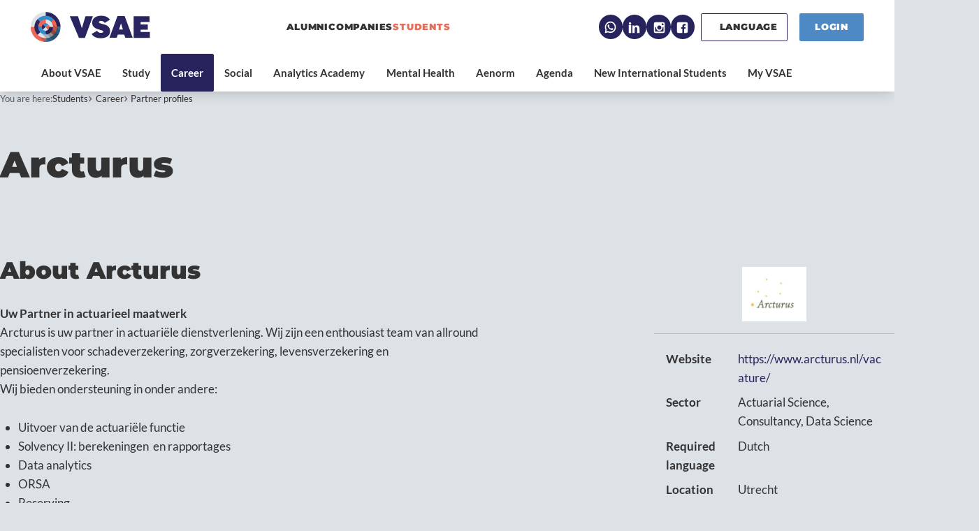

--- FILE ---
content_type: text/html; charset=UTF-8
request_url: https://www.vsae.nl/en/students/career/partners/arcturus
body_size: 5830
content:
<!DOCTYPE html>
<html lang="en" data-color-primary-contrast-color="light" data-color-secondary-contrast-color="light"><head><meta http-equiv="Content-Type" content="text/html; charset=UTF-8"><base href="https://www.vsae.nl/"><title>Arcturus - VSAE</title><meta name="mobile-web-app-capable" content="yes"><meta name="apple-mobile-web-app-capable" content="yes"><meta name="apple-mobile-web-app-title" content="Arcturus - VSAE"><meta name="HandheldFriendly" content="true"><link rel="apple-touch-icon" sizes="180x180" href="/_/site-application/site/1/favicon/6e6657/apple-touch-icon.png"><link rel="mask-icon" href="/_/site-application/site/1/favicon/6e6657/safari-pinned-tab.svg" color="#27245d"><link rel="shortcut icon" href="/_/site-application/site/1/favicon/6e6657/favicon-48x48.ico"><link rel="icon" type="image/png" href="/_/site-application/site/1/favicon/6e6657/favicon-32x32.png" sizes="32x32"><link rel="icon" type="image/png" href="/_/site-application/site/1/favicon/6e6657/favicon-16x16.png" sizes="16x16"><link rel="icon" type="image/png" href="/_/site-application/site/1/favicon/6e6657/favicon-48x48.png" sizes="48x48"><link rel="icon" type="image/png" href="/_/site-application/site/1/favicon/6e6657/favicon-57x57.png" sizes="57x57"><link rel="icon" type="image/png" href="/_/site-application/site/1/favicon/6e6657/favicon-76x76.png" sizes="76x76"><link rel="icon" type="image/png" href="/_/site-application/site/1/favicon/6e6657/favicon-96x96.png" sizes="96x96"><link rel="icon" type="image/png" href="/_/site-application/site/1/favicon/6e6657/favicon-128x128.png" sizes="128x128"><link rel="icon" type="image/png" href="/_/site-application/site/1/favicon/6e6657/favicon-192x192.png" sizes="192x192"><link rel="icon" type="image/png" href="/_/site-application/site/1/favicon/6e6657/favicon-228x228.png" sizes="228x228"><link rel="icon" type="image/png" href="/_/site-application/site/1/favicon/6e6657/favicon-512x512.png" sizes="512x512"><link rel="manifest" href="/_/site-application/site/1/favicon/6e6657/web-app-manifest.json"><meta name="msapplication-config" content="/_/site-application/site/1/favicon/6e6657/browserconfig.xml"><meta name="msapplication-TileColor" content="#ffffff"><meta name="msapplication-TileImage" content="/_/site-application/site/1/favicon/6e6657/mstile-150x150.png"><meta name="theme-color" content="#27245d"><meta property="og:type" content="website"><meta property="og:title" content="Partner profiles - VSAE"><meta property="og:site_name" content="VSAE"><meta name="description" content=""><script type="module" src="/apps/file/build/component-CT5WNMcC.js"></script><script type="module" src="/apps/framework/build/public-entrypoint-CMInOfkp.js"></script><script type="module" src="/apps/site/build/site-C6JZeDRT.js"></script><script type="module" src="/apps/event/build/ticket-sales-DHLYFIWN.js"></script><link type="text/css" href="/_/site-application/site/1/variables/6e6657/variables.css" rel="stylesheet"><meta name="viewport" content="width=device-width, viewport-fit=cover, initial-scale=1, user-scalable=0, minimal-ui"><link rel="stylesheet" type="text/css" href="/build/css/site/screen-CnccV0V0.css" nonce="GF0s0T7pV4wmCosL2BKg14li"><script type="module" nonce="GF0s0T7pV4wmCosL2BKg14li" src="/build/index-wHBYbWoi.js"></script></head><body class="sub full"><div class="c-header-wrapper js-header" data-text-color="dark"><header role="banner" class="c-header c-header--type-3"><div class="c-header__owner js-nav-append"><a class="c-logo" data-orientation="landscape" href="en/students"><img alt="VSAE - logo" src="https://www.vsae.nl/_/site-application/site/1/user-param/6e66576ec423e3d5437e935bc4db4e92/svg/theme-logo-vector"></a></div><div class="c-header__site-nav"><a href="en/alumni" class="">alumni</a><a href="en/companies" class="">companies</a><a href="en/students" class="current">students</a></div><g2site-nav id="top" class="c-header__nav c-nav" home="label" item="expand-icon-after" more-label="More"><template shadowrootmode="open"><link type="text/css" rel="stylesheet" href="/build/web-component/g2site-nav-94a86e05.css" nonce="GF0s0T7pV4wmCosL2BKg14li"><nav id="nav" role="navigation" data-more="More"><ul class=""><li class="  "><a href="en/students/about-vsae">About VSAE</a><ul class=""><li class="  "><a href="en/students/about-vsae/board">Board</a></li><li class="  "><a href="en/students/about-vsae/committee-registration">Committee registration</a></li><li class="  "><a href="en/students/about-vsae/board-wanted">Board wanted</a><ul class=""><li class="  "><a href="en/students/about-vsae/board-wanted/why-do-a-board-year">Why do a board year?</a></li><li class="  "><a href="en/students/about-vsae/board-wanted/personal-experience">Personal experience</a></li><li class="  "><a href="en/students/about-vsae/board-wanted/positions">Positions</a></li><li class="  "><a href="en/students/about-vsae/board-wanted/application-procedure">Application procedure</a></li></ul></li><li class="  "><a href="en/students/about-vsae/previous-boards">Previous boards</a><ul class=""><li class="  "><a href="en/students/about-vsae/previous-boards/board-2024">Board 2024</a></li><li class="  "><a href="en/students/about-vsae/previous-boards/board-2023">Board 2023</a></li><li class="  "><a href="en/students/about-vsae/previous-boards/board-2022">Board 2022</a></li><li class="  "><a href="en/students/about-vsae/previous-boards/board-2021">Board 2021</a></li><li class="  "><a href="en/students/about-vsae/previous-boards/board-2020">Board 2020</a></li><li class="  "><a href="en/students/about-vsae/previous-boards/board-2019">Board-2019</a></li><li class="  "><a href="en/students/about-vsae/previous-boards/board-2018">Board-2018</a></li><li class="  "><a href="en/students/about-vsae/previous-boards/boards-2016-2017">Boards 2016-2017</a></li><li class="  "><a href="en/students/about-vsae/previous-boards/boards-2014-2015">Boards 2014-2015</a></li><li class="  "><a href="en/students/about-vsae/previous-boards/boards-2012-2013">Boards 2012-2013</a></li><li class="  "><a href="en/students/about-vsae/previous-boards/boards-2010-2011">Boards 2010-2011</a></li><li class="  "><a href="en/students/about-vsae/previous-boards/boards-2008-2009">Boards 2008-2009</a></li><li class="  "><a href="en/students/about-vsae/previous-boards/boards-2006-2007">Boards 2006-2007</a></li><li class="  "><a href="en/students/about-vsae/previous-boards/boards-2004-2005">Boards 2004-2005</a></li><li class="  "><a href="en/students/about-vsae/previous-boards/boards-2000-2003">Boards 2000-2003</a></li><li class="  "><a href="en/students/about-vsae/previous-boards/boards-1990-1999">Boards 1990-1999</a></li><li class="  "><a href="en/students/about-vsae/previous-boards/boards-1980-1989">Boards 1980-1989</a></li><li class="  "><a href="en/students/about-vsae/previous-boards/boards-1970-1979">Boards 1970-1979</a></li><li class="  "><a href="en/students/about-vsae/previous-boards/boards-1960-1969">Boards 1960-1969</a></li></ul></li><li class="  "><a href="en/students/about-vsae/advisory-board">Advisory board</a></li><li class="  "><a href="en/students/about-vsae/cash-audit-committee">Cash Audit Committee</a></li><li class="  "><a href="en/students/about-vsae/feedback">Feedback Box</a></li><li class="  "><a href="en/students/about-vsae/membership">Membership</a><ul class=""><li class="  "><a href="en/students/about-vsae/membership/bachelor-student">Bachelor student</a></li><li class="  "><a href="en/students/about-vsae/membership/master-student">Master student</a></li></ul></li><li class="  "><a href="en/students/about-vsae/privacy">Privacy</a></li><li class="  "><a href="en/students/about-vsae/code-of-conduct">Code of Conduct</a></li><li class="  "><a href="en/students/about-vsae/committees">Committees</a></li><li class="  "><a href="en/students/about-vsae/contact">Contact</a></li></ul></li><li class="  "><a href="en/students/study">Study</a><ul class=""><li class="  "><a href="en/students/study/what-is-ae-ban">What is AE BAN?</a></li><li class="  "><a href="en/students/study/book-sale">Book Sale</a></li><li class="  "><a href="en/students/study/tutoring">Tutoring</a></li><li class="  "><a href="en/students/study/exam-database">Exam database</a></li><li class="  "><a href="en/students/study/ae-orientation-day">AE Orientation Day</a></li><li class="  "><a href="en/students/study/vsae-guide">VSAE Guide</a></li></ul></li><li class=" is-active "><a href="en/students/career">Career</a><ul class=""><li class="  "><a href="en/students/career/vacancies">Vacancies</a></li><li class="  "><a href="en/students/career/main-partners">Main Partners</a></li><li class=" is-active is-current"><a href="en/students/career/partners">Partner profiles</a></li><li class="  "><a href="en/students/career/events">Events</a><ul class=""><li class="  "><a href="en/students/career/events/actuarial-congress">Actuarial Congress</a></li><li class="  "><a href="en/students/career/events/business-orientation-days">Business Orientation Days</a></li><li class="  "><a href="en/students/career/events/econometric-game">Econometric Game</a></li><li class="  "><a href="en/students/career/events/international-career-project">International Career Project</a></li><li class="  "><a href="en/students/career/events/master-speeddate-event">Master Speeddate Event</a></li><li class="  "><a href="en/students/career/events/national-econometricians-day">National Econometricians Day</a></li><li class="  "><a href="en/students/career/events/startup-event">Startup Event</a></li><li class="  "><a href="en/students/career/events/the-inhouse-experience">The Inhouse Experience</a></li></ul></li></ul></li><li class="  "><a href="en/students/social">Social</a><ul class=""><li class="  "><a href="en/students/social/activities">Activities</a><ul class=""><li class="  "><a href="en/students/social/activities/drinks">Drinks</a></li><li class="  "><a href="en/students/social/activities/party">Party</a></li><li class="  "><a href="en/students/social/activities/social-activities">Sjaars activities</a></li><li class="  "><a href="en/students/social/activities/sports-activities">Sports activities</a></li></ul></li><li class="  "><a href="en/students/social/events">Events</a><ul class=""><li class="  "><a href="en/students/social/events/korte-buitenlandse-reis">Short Foreign Trip</a></li><li class="  "><a href="en/students/social/events/skiing-trip">Skiing trip</a></li><li class="  "><a href="en/students/social/events/vsae-weekend">VSAE Weekend</a></li><li class="  "><a href="en/students/social/events/jaarafsluiting">Year Closing Trip</a></li></ul></li><li class="  "><a href="en/students/social/publications">Publications</a><ul class=""><li class="  "><a href="en/students/social/publications/aenorm">Aenorm</a></li><li class="  "><a href="en/students/social/publications/almanac">Almanac</a></li></ul></li></ul></li><li class="  "><a href="en/students/analytics-academy">Analytics Academy</a><ul class=""><li class="  "><a href="en/students/analytics-academy/for-the-student">For the student</a></li><li class="  "><a href="en/students/analytics-academy/for-the-ngo">For the NGO</a></li><li class="  "><a href="en/students/analytics-academy/impact-projects">Impact Projects</a></li><li class="  "><a href="en/students/analytics-academy/trainings">Trainings</a></li></ul></li><li class="  "><a href="en/students/mental-health">Mental Health</a><ul class=""><li class="  "><a href="en/students/mental-health/coffee-committee">Coffee Committee</a></li><li class="  "><a href="en/students/mental-health/references">References</a></li></ul></li><li class="  "><a href="en/students/aenorm">Aenorm</a></li><li class="  "><a href="en/students/agenda">Agenda</a></li><li class="  "><a href="en/students/new-international-students">New International Students</a><ul class=""><li class="  "><a href="en/students/new-international-students/becoming-vsae-member">Becoming VSAE member</a><ul class=""><li class="  "><a href="en/students/new-international-students/becoming-vsae-member/bachelor">Bachelor</a></li><li class="  "><a href="en/students/new-international-students/becoming-vsae-member/master">Master</a></li></ul></li><li class="  "><a href="en/students/new-international-students/introduction-camp">Introduction Camp</a></li><li class="  "><a href="en/students/new-international-students/uva-matching">UvA Matching</a></li><li class="  "><a href="en/students/new-international-students/walk-along-days">Walk along days</a></li><li class="  "><a href="en/students/new-international-students/settling-in-amsterdam">Settling in Amsterdam</a><ul class=""><li class="  "><a href="en/students/new-international-students/settling-in-amsterdam/banking-in-the-netherlands">Banking in the Netherlands</a></li><li class="  "><a href="en/students/new-international-students/settling-in-amsterdam/books-and-stationery">Books and stationery</a></li><li class="  "><a href="en/students/new-international-students/settling-in-amsterdam/housing">Housing</a></li><li class="  "><a href="en/students/new-international-students/settling-in-amsterdam/registration-in-amsterdam">Registration in Amsterdam</a></li><li class="  "><a href="en/students/new-international-students/settling-in-amsterdam/transport-in-amsterdam">Transport in Amsterdam</a></li><li class="  "><a href="en/students/new-international-students/settling-in-amsterdam/useful-apps">Useful apps</a></li></ul></li></ul></li><li class="  "><a href="en/students/my-vsae">My VSAE</a><ul class=""><li class="  "><a href="en/students/my-vsae/photo-album">Photo album</a></li><li class="  "><a href="en/students/my-vsae/discount-on-books">Discount on books</a></li><li class="  "><a href="en/students/my-vsae/discount-on-tutoring">Discount on tutoring</a></li><li class="  "><a href="en/students/my-vsae/aeo.pdf">AEO.pdf</a></li><li class="  "><a href="en/students/my-vsae/exam-database">Exam Database</a><ul class=""><li class="  "><a href="en/students/my-vsae/exam-database/exam-database">Exam Database</a></li><li class="  "><a href="en/students/my-vsae/exam-database/upload-an-exam">Upload an exam</a></li></ul></li></ul></li><li data-visibility="mobile"><a class="c-nav__link js-login-toggle" href="login">Login</a></li></ul></nav></template></g2site-nav><div class="c-header__social"><a href="https://wa.me/message/GOVCSLP74BTRL1" class="c-social-button">WhatsApp</a><a href="https://www.linkedin.com/in/uvavsae/" class="c-social-button">LinkedIn</a><a href="https://www.instagram.com/vsaeboard" class="c-social-button">Instagram</a><a href="https://www.facebook.com/VSAE-482802490120" class="c-social-button">Facebook</a></div><div class="c-header__user"><a class="c-btn-light js-login-toggle">Login</a></div><div class="c-header__langmenu"><div class="c-langmenu"><p>Language</p><nav class="c-langmenu__nav"><a class="c-langmenu__item" href="en">English</a><a class="c-langmenu__item" href="nl">Nederlands</a></nav></div></div><g2site-nav-toggle class="c-header__nav-toggle" target-id="top"><template shadowrootmode="open"><style type="text/css" nonce="GF0s0T7pV4wmCosL2BKg14li">:host{--g2site-nav-color-canvas: #fff;--g2site-nav-color-primary: #ccc;--g2site-nav-color-secondary: #aaa;--g2site-nav-color-tertiary: #777;--g2site-nav-color-text: #333;--g2site-nav-border-radius: 0;--g2site-nav-icon-size: 1rem}:host{--g2site-nav-toggle-background-color: var(--g2site-nav-color-primary);--g2site-nav-toggle-background-color-active: var(--g2site-nav-color-primary);--g2site-nav-toggle-background-color-hover: var(--g2site-nav-color-secondary);--g2site-nav-toggle-border-color: var(--g2site-nav-color-primary);--g2site-nav-toggle-border-color-active: transparent;--g2site-nav-toggle-border-color-hover: transparent;--g2site-nav-toggle-border-radius: calc(var(--g2site-nav-border-radius) / 2);--g2site-nav-toggle-border-width: thin;--g2site-nav-toggle-svg-color: var(--g2site-nav-color-text);--g2site-nav-toggle-svg-color-active: var(--g2site-nav-color-text);--g2site-nav-toggle-svg-color-hover: var(--g2site-nav-color-text)}.show{display:initial}button{-webkit-appearance:none;-moz-appearance:none;appearance:none;background-color:var(--g2site-nav-toggle-background-color);border:solid var(--g2site-nav-toggle-border-width) var(--g2site-nav-toggle-border-color);border-radius:var(--g2site-nav-toggle-border-radius);box-sizing:content-box;color:var(--g2site-nav-toggle-svg-color);cursor:pointer;display:none;font-size:1rem;height:var(--g2site-nav-icon-size);padding:.5rem;transition-property:background-color,border,color;transition-duration:.25s;transition-timing-function:ease-out;width:var(--g2site-nav-icon-size)}button.is-active{background-color:var(--g2site-nav-toggle-background-color-active);border-color:var(--g2site-nav-toggle-border-color-active);color:var(--g2site-nav-toggle-svg-color-active);position:fixed;left:var(--g2site-nav-icon-size);top:var(--g2site-nav-icon-size);z-index:100000}button.is-active:hover,button:hover{background-color:var(--g2site-nav-toggle-background-color-hover);border-color:var(--g2site-nav-toggle-border-color-hover);color:var(--g2site-nav-toggle-svg-color-hover)}svg{height:1em;stroke:currentColor;stroke-width:1.5;width:1em}button .cross{display:none}button.is-active .cross{display:block}@supports (d: path("")){button.is-active .cross{display:none}}button.is-active .burger{display:none}@supports (d: path("")){button.is-active .burger{d:path("M1,1 9,9 M5,5 5,5 M1,9 9,1");display:block;transition:d .25s}}
</style><button>≡</button></template></g2site-nav-toggle></header></div><div class="l-content-wrapper u-padding-block:s1 u-padding-inline:s2"><div class="c-breadcrumb c-breadcrumb--full"><div class="c-breadcrumb__header">You are here:
                            </div><ul class="c-breadcrumb__list"><li class="c-breadcrumb__item"><a class="c-breadcrumb__link" href="en/students">Students</a></li><li class="c-breadcrumb__item"><a class="c-breadcrumb__link" href="en/students/career">Career</a></li><li class="c-breadcrumb__item is-last"><a class="c-breadcrumb__link" href="en/students/career/partners">Partner profiles</a></li></ul></div></div><main><div class="l-stack"><div class="l-content-wrapper u-padding-inline:s2"><h1 class="c-page-title ">Arcturus</h1></div><div class="l-content-wrapper u-padding-block:s2 u-padding-inline:s2"><div class="career-profile"><div class="logo"><img src="/_/organization-application/entry-image/77cd9a7c0fbd76b04db248b2117a15e7c29987df615771dd195436ed5ef3c190/3399/resize/400x350/aee4aa/image" alt=""></div><dl class="main-info"><dt>Website</dt><dd><a class="url" href="https://www.arcturus.nl/vacature/">https://www.arcturus.nl/vacature/</a></dd><dt>Sector</dt><dd>Actuarial Science, Consultancy, Data Science</dd><dt>Required language</dt><dd>Dutch</dd><dt>Location</dt><dd>Utrecht</dd></dl><h2>About Arcturus</h2><div class="description"><p><strong>Uw Partner in actuarieel maatwerk</strong><br>
Arcturus is uw partner in actuariële dienstverlening. Wij zijn een enthousiast team van allround specialisten voor schadeverzekering, zorgverzekering, levensverzekering en pensioenverzekering.<br>
Wij bieden ondersteuning in onder andere:</p>

<ul>
	<li>Uitvoer van de actuariële functie</li>
	<li>Solvency II: berekeningen  en rapportages</li>
	<li>Data analytics</li>
	<li>ORSA</li>
	<li>Reserving</li>
	<li>Pricing</li>
	<li>Risicomanagement pensioenen</li>
	<li>ALM</li>
	<li>Klimaatrisico</li>
	<li>Modelvalidatie (onafhankelijke validatie)</li>
	<li>Herverzekering (beoordeling en optimalisering)</li>
</ul></div></div><div class="career-profile-items"><div class="career company items"><div><h4>Fulltime job</h4><ul class="career-list"><li class="career-list__item"><a class="career-item" href="en/students/career/overview/2021-12-20-junior-actuaris" data-publish-at=" 12/16/2021"><span class="career-item-name">Junior Actuaris </span><span class="career-item-field">Actuarial Science, Retirement &amp; Insurance</span></a></li></ul></div></div></div></div></div></main><div class="o-module o-module--bleed o-module--center " data-type=""><section class="o-module__body"><ul class="c-banners c-banner-list"><li class="c-banner-list__item"><a href="https://optiver.com/working-at-optiver/?utm_term=maven%20quant%20trading%20internship&amp;utm_campaign=TheWell_Search_Non-branded_JobMarketing25_Quant-Trader_Prospecting_NL_NL&amp;utm_source=adwords&amp;utm_medium=ppc&amp;hsa_acc=5265003647&amp;hsa_cam=22913338480&amp;hsa_grp=19"><img src="f/banners/showbanner/25/1fee32c6" alt="Optiver"></a></li><li class="c-banner-list__item"><a href="https://www.dnb.nl/home/"><img src="f/banners/showbanner/18/cdb6aedb" alt="De Nederlandsche Bank"></a></li></ul></section></div><div class="l-content-wrapper c-footer-wrapper u-padding-block:s2 u-padding-inline:s2"><footer class="c-footer" data-text-color="light"><div class="c-footer-logo"><img src="https://www.vsae.nl/_/site-application/site/1/user-param/6e66576ec423e3d5437e935bc4db4e92/svg/theme-logo-vector" alt="VSAE logo"></div><div class="c-footer__item c-footer__item--text"><h3>Visiting address</h3>

<p>Roetersstraat 11, Room E1.32<br>
1018 WB Amsterdam</p>

<p> </p>

<h3>Postal address</h3>

<p>Valckenierstraat 59<br>
1018 XE Amsterdam</p>

<p> </p></div><div class="c-footer__item c-footer__item--text"></div><div class="c-footer__item c-footer__item--social-buttons"><a href="https://www.facebook.com/VSAE-482802490120" class="c-social-button">Facebook</a><a href="https://twitter.chttps://www.linkedin.com/in/uvavsae/om" class="c-social-button">LinkedIn</a><a href="https://www.instagram.com/vsaeboard" class="c-social-button">Instagram</a><a href="https://wa.me/message/GOVCSLP74BTRL1" class="c-social-button">WhatsApp</a></div><div class="c-footer__item c-footer__item--list-of-links"><h2>App</h2><div class="c-list-of-links"><a href="values/value[@name%20=%20'url']">Android</a><a href="values/value[@name%20=%20'url']">iOS</a></div></div></footer></div><div class="c-login-modal-wrap js-login-modal hide"><form class="c-login-modal" action="f/login_en/dologin?redir=/en/students/career/partners/arcturus" method="post" enctype="application/x-www-form-urlencoded"><fieldset class="c-login-modal__fieldset"><label class="c-login-modal__label" for="uid">Username</label><input class="c-login-modal__input" type="text" name="uid" id="f_uid" value="" placeholder="your-email@address.com" autocomplete="username"><br><label class="c-login-modal__label" for="password">Password</label><input class="c-login-modal__input" type="password" name="password" id="f_password" placeholder="⋆ ⋆ ⋆ ⋆ ⋆ ⋆ ⋆" autocomplete="current-password"><br><label class="c-login-modal__label" id="label_remember"><input class="c-login-modal__checkbox" type="checkbox" id="login_remember" name="remember">Stay logged in</label><input type="submit" class="c-login-modal__btn" value="Login"><br><a class="c-login-modal__link" href="en/students/password-request">Forgot password?
                </a></fieldset></form><button class="c-login-modal__close c-close-btn js-login-toggle">close</button></div></body></html>


--- FILE ---
content_type: text/css; charset=UTF-8
request_url: https://www.vsae.nl/_/site-application/site/1/variables/6e6657/variables.css
body_size: 605
content:
:root {
  --theme-color-primary: rgb(39, 36, 93);
  --theme-color-primary-r: 39;
  --theme-color-primary-g: 36;
  --theme-color-primary-b: 93;
  --theme-color-primary-hex: #27245d;
  --theme-color-primary-hsl: hsl(243.1579, 44.186%, 25.2941%);
  --theme-color-primary-h: 243.1579;
  --theme-color-primary-s: 44.186%;
  --theme-color-primary-l: 25.2941%;
  --theme-color-primary-contrast-color: "light";
  --theme-color-secondary: rgb(77, 138, 197);
  --theme-color-secondary-r: 77;
  --theme-color-secondary-g: 138;
  --theme-color-secondary-b: 197;
  --theme-color-secondary-hex: #4d8ac5;
  --theme-color-secondary-hsl: hsl(209.5, 50.8475%, 53.7255%);
  --theme-color-secondary-h: 209.5;
  --theme-color-secondary-s: 50.8475%;
  --theme-color-secondary-l: 53.7255%;
  --theme-color-secondary-contrast-color: "light";
  --theme-color-accent: rgb(225, 111, 89);
  --theme-color-accent-r: 225;
  --theme-color-accent-g: 111;
  --theme-color-accent-b: 89;
  --theme-color-accent-hex: #e16f59;
  --theme-color-accent-hsl: hsl(9.7059, 69.3878%, 61.5686%);
  --theme-color-accent-h: 9.7059;
  --theme-color-accent-s: 69.3878%;
  --theme-color-accent-l: 61.5686%;
  --theme-color-accent-contrast-color: "light";
  --theme-body-background-color: rgb(221, 226, 231);
  --theme-body-background-color-r: 221;
  --theme-body-background-color-g: 226;
  --theme-body-background-color-b: 231;
  --theme-body-background-color-hex: #dde2e7;
  --theme-body-background-color-hsl: hsl(210, 17.2414%, 88.6275%);
  --theme-body-background-color-h: 210;
  --theme-body-background-color-s: 17.2414%;
  --theme-body-background-color-l: 88.6275%;
  --theme-logo-vector: url("https://www.vsae.nl/_/site-application/site/1/user-param/6e6657/svg/theme-logo-vector");
  --theme-logo-vector-diapositive: url("https://www.vsae.nl/_/site-application/site/1/user-param/6e6657/svg/theme-logo-vector-diapositive");
  --theme-logo-orientation: "landscape";
  --theme-font-family-base: "lato-v24-latin";
  --theme-font-family-heading: "montserrat-v26-latin";
  --theme-border-radius: 1;
  --theme-header-type: 3;
  --theme-header-background-color: rgb(255, 255, 255);
  --theme-header-background-color-r: 255;
  --theme-header-background-color-g: 255;
  --theme-header-background-color-b: 255;
  --theme-header-background-color-hex: #ffffff;
  --theme-header-background-color-hsl: hsl(0, 0%, 100%);
  --theme-header-background-color-h: 0;
  --theme-header-background-color-s: 0%;
  --theme-header-background-color-l: 100%;
  --theme-header-text-color: "dark";
  --theme-footer-background-color: rgb(39, 36, 93);
  --theme-footer-background-color-r: 39;
  --theme-footer-background-color-g: 36;
  --theme-footer-background-color-b: 93;
  --theme-footer-background-color-hex: #27245d;
  --theme-footer-background-color-hsl: hsl(243.1579, 44.186%, 25.2941%);
  --theme-footer-background-color-h: 243.1579;
  --theme-footer-background-color-s: 44.186%;
  --theme-footer-background-color-l: 25.2941%;
  --theme-footer-logo: "standard";
  --theme-footer-text-color: "light";
}


--- FILE ---
content_type: image/svg+xml
request_url: https://www.vsae.nl/_/site-application/site/1/user-param/6e66576ec423e3d5437e935bc4db4e92/svg/theme-logo-vector
body_size: 1527
content:
<?xml version="1.0" encoding="utf-8"?>
<!-- Generator: Adobe Illustrator 21.1.0, SVG Export Plug-In . SVG Version: 6.00 Build 0)  -->
<svg version="1.1" id="Layer_1" xmlns="http://www.w3.org/2000/svg" xmlns:xlink="http://www.w3.org/1999/xlink" x="0px" y="0px"
	 viewBox="0 0 283 71" style="enable-background:new 0 0 283 71;" xml:space="preserve">
<style type="text/css">
	.st0{fill:#282561;}
	.st1{fill:#DDE2E9;}
	.st2{fill:#F26651;}
	.st3{fill:#358CCB;}
	.st4{opacity:0.25;fill:#231F20;}
</style>
<g>
	<g>
		<g id="XMLID_216_">
			<path id="XMLID_220_" class="st0" d="M70.7,35.7c0-19.6-15.9-35.4-35.4-35.4v35.4H70.7z"/>
			<path id="XMLID_219_" class="st1" d="M35.3,0.3C15.7,0.3-0.2,16.2-0.2,35.7h35.4V0.3z"/>
			<path id="XMLID_218_" class="st2" d="M-0.2,35.7c0,19.6,15.9,35.4,35.4,35.4V35.7H-0.2z"/>
			<path id="XMLID_217_" class="st3" d="M35.3,71.2c19.6,0,35.4-15.9,35.4-35.4H35.3V71.2z"/>
		</g>
		<g id="XMLID_211_">
			<path id="XMLID_215_" class="st0" d="M16.5,16.9c-10.4,10.4-10.4,27.2,0,37.6l18.8-18.8L16.5,16.9z"/>
			<path id="XMLID_214_" class="st1" d="M16.5,54.5c10.4,10.4,27.2,10.4,37.6,0L35.3,35.7L16.5,54.5z"/>
			<path id="XMLID_213_" class="st2" d="M54.1,54.5c10.4-10.4,10.4-27.2,0-37.6L35.3,35.7L54.1,54.5z"/>
			<path id="XMLID_212_" class="st3" d="M54.1,16.9c-10.4-10.4-27.2-10.4-37.6,0l18.8,18.8L54.1,16.9z"/>
		</g>
		<g id="XMLID_206_">
			<path id="XMLID_210_" class="st0" d="M35.3,53.4c9.8,0,17.7-7.9,17.7-17.7H35.3V53.4z"/>
			<path id="XMLID_209_" class="st1" d="M53,35.7C53,25.9,45.1,18,35.3,18v17.7H53z"/>
			<path id="XMLID_208_" class="st2" d="M35.3,18c-9.8,0-17.7,7.9-17.7,17.7h17.7V18z"/>
			<path id="XMLID_207_" class="st3" d="M17.6,35.7c0,9.8,7.9,17.7,17.7,17.7V35.7H17.6z"/>
		</g>
		<g id="XMLID_201_">
			<path id="XMLID_205_" class="st0" d="M29,29.5c-3.5,3.5-3.5,9.1,0,12.5l6.3-6.3L29,29.5z"/>
			<path id="XMLID_204_" class="st1" d="M29,42c3.5,3.5,9.1,3.5,12.5,0l-6.3-6.3L29,42z"/>
			<path id="XMLID_203_" class="st2" d="M41.5,42c3.5-3.5,3.5-9.1,0-12.5l-6.3,6.3L41.5,42z"/>
			<path id="XMLID_202_" class="st3" d="M41.5,29.5c-3.5-3.5-9.1-3.5-12.5,0l6.3,6.3L41.5,29.5z"/>
		</g>
	</g>
	<path class="st4" d="M70.6,33.5L54.1,16.9c4.8,4.8,7.8,11.5,7.8,18.8c0,14.7-11.9,26.6-26.6,26.6c-7.3,0-14-3-18.8-7.8l16.6,16.6
		c0.7,0,1.5,0.1,2.2,0.1c19.6,0,35.4-15.9,35.4-35.4C70.7,35,70.7,34.2,70.6,33.5z"/>
	<path class="st4" d="M47.8,23.2C51,26.4,53,30.8,53,35.7c0,9.8-7.9,17.7-17.7,17.7c-4.9,0-9.3-2-12.5-5.2v0L44.5,70
		c12.2-3.3,21.8-12.9,25.1-25.1L47.8,23.2z"/>
	<path class="st4" d="M41.5,29.5c1.6,1.6,2.6,3.8,2.6,6.3c0,4.9-4,8.9-8.9,8.9c-2.4,0-4.7-1-6.3-2.6l0,0l24.3,24.3
		c5.2-3,9.5-7.4,12.5-12.5L41.5,29.5z"/>
	<path id="XMLID_79_" class="st0" d="M114.3,61.2L92.6,10.2h19.5l9.3,28.4l8.5-28.4h17.7l-19,51.1H114.3z"/>
	<path id="XMLID_77_" class="st0" d="M157.2,44.8c1.1,1.4,2.4,2.6,3.9,3.5c1.5,0.9,3.2,1.4,5.1,1.4c1.8,0,3.3-0.2,4.3-0.7
		c1-0.4,1.6-1.1,1.6-2c0-0.5-0.1-1-0.3-1.3c-0.2-0.4-0.7-0.8-1.3-1.1c-0.6-0.4-1.5-0.7-2.7-1.1c-1.2-0.4-2.7-0.9-4.5-1.4
		c-2.7-0.7-5.1-1.5-7.3-2.4c-2.1-0.9-4-2-5.5-3.3c-1.5-1.3-2.7-2.8-3.4-4.5c-0.8-1.7-1.2-3.8-1.2-6.3c0-2.5,0.5-4.8,1.5-6.8
		c1-2,2.4-3.8,4.2-5.2c1.8-1.4,4-2.5,6.6-3.3c2.6-0.8,5.5-1.1,8.7-1.1c4.6,0,8.4,0.6,11.4,1.8c3,1.2,5.5,2.8,7.5,4.7
		c0.9,0.9,1.6,1.8,2.2,2.7l-12.3,7.8c-0.3-0.5-0.7-1-1.2-1.6c-0.5-0.5-1.1-1-1.8-1.5c-0.7-0.5-1.5-0.8-2.5-1.1
		c-0.9-0.3-2-0.5-3.1-0.5c-1.8,0-3.2,0.2-4,0.7c-0.8,0.5-1.3,1.1-1.3,1.8c0,0.5,0.1,0.9,0.3,1.3c0.2,0.4,0.7,0.8,1.4,1.1
		c0.7,0.4,1.7,0.8,3.1,1.2c1.4,0.4,3.2,0.9,5.4,1.5c2.1,0.5,4.2,1.1,6.2,1.9c2,0.8,3.7,1.8,5.2,3.1c1.5,1.3,2.7,2.8,3.6,4.7
		c0.9,1.9,1.3,4.2,1.3,6.9c0,2.9-0.6,5.3-1.8,7.4c-1.2,2.1-2.8,3.8-4.7,5.1c-2,1.4-4.3,2.4-6.9,3c-2.6,0.7-5.3,1-8.2,1
		c-4.6,0-8.5-0.5-11.5-1.6c-3-1-5.6-2.5-7.6-4.5c-1-1-2-2.3-3.1-3.9L157.2,44.8z"/>
	<path id="XMLID_74_" class="st0" d="M186.8,61.2l19-51.1H223L242,61.2h-17.5l-2.7-7.6h-15l-2.7,7.6H186.8z M209.6,41.7h9.2
		l-4.6-14.6L209.6,41.7z"/>
	<path id="XMLID_72_" class="st0" d="M244.4,61.2V10.2h37.4v13.8h-20.9v5.7h16.8v12.2h-16.8v5.6h22.4v13.9H244.4z"/>
</g>
</svg>


--- FILE ---
content_type: application/javascript
request_url: https://www.vsae.nl/apps/framework/build/node_modules/@g2ui/generic-elements/dist/intl/en_us-49fNJKk-.js
body_size: 1150
content:
const e=`<IntlPackage xmlns="urn:genkgo.intl" locale="nl_NL">
    <message name="reply">Reply</message>
    <message name="send">Send</message>
    <message name="edit">Edit</message>
    <message name="delete">Delete</message>
    <message name="cancel">Cancel</message>
    <message name="subject">Subject</message>
    <message name="save">Save</message>
    <message name="publish">Publish</message>
    <message name="back">Return</message>
    <message name="add">Add</message>
    <message name="next">Next</message>
    <message name="prev">Previous</message>
    <message name="close">Close</message>
    <message name="title">Title</message>
    <message name="title-hide">Hide titles on tile</message>
    <message name="subtitle">Subtitle</message>
    <message name="content">Content</message>
    <message name="properties">Properties</message>
    <message name="publication">Publication</message>
    <message name="filters">Filters</message>
    <message name="message">Message</message>
    <message name="message_placeholder">What's on your mind?</message>
    <message name="post_a_message">Post a message</message>
    <message name="highlight_feed_requires_recipient_checked">
        Please check at least 1 recipient to publish the message.
    </message>
    <message name="highlight_feed_requires_image">
        An image is required to publish the message.
    </message>
    <message name="highlight_feed_attach_image">
        Use a 9:16 image for best results. Other formats will be cropped.
    </message>
    <message name="recipient">Recipient</message>
    <message name="image">Image</message>
    <message name="confirm_delete">This action cannot be undone.</message>
    <message name="confirm_delete_title">Delete message</message>
    <message name="confirm_notify_title">Send push notification</message>
    <message name="confirm_warning">Are you sure?</message>
    <message
        name="confirm_notify">This action cannot be undone. The message will reach this feed's subscribers with push notifications enabled in their app.
    </message>
    <message name="confirm_send_now">Send now</message>
    <message name="notify">Send notification</message>
    <message name="notified">The notification will be sent. This can take a few minutes.</message>
    <message name="view_content">View content</message>
    <message name="enable_conversation">Enable replies</message>
    <message name="send_push_notification">Send push notification</message>
    <message name="publish_highlight">Publish a highlight</message>
    <message name="compose">Compose</message>
    <message name="suggestions">Suggestions</message>
    <message name="use">Use</message>
    <message name="share">Share</message>
    <message name="url">URL</message>
    <message name="color-overlay">Color overlay</message>
    <message name="pages_of">of</message>
    <message name="zoom_in">zoom in</message>
    <message name="zoom_out">zoom out</message>
    <message name="zoom_option_page-actual">Actual size</message>
    <message name="zoom_option_page-width">Page width</message>
    <message name="zoom_option_page-fit">Page fit</message>
    <message name="zoom_option_auto">Automatic zoom</message>
    <message name="download">Download</message>
    <message name="print">Print</message>
    <message name="fullscreen">Fullscreen</message>
    <message name="editor_menu_blockquote">Quote</message>
    <message name="editor_menu_bold">Bold</message>
    <message name="editor_menu_italic">Italic</message>
    <message name="editor_menu_strike">Strikethrough</message>
    <message name="editor_menu_unordered_list">Unsorted list</message>
    <message name="editor_menu_ordered_list">Sorted list</message>
    <message name="editor_menu_undo">Undo</message>
    <message name="editor_menu_redo">Redo</message>
    <message name="editor_menu_cut">Cut</message>
    <message name="editor_menu_copy">Copy</message>
    <message name="editor_menu_paste">Paste</message>
    <message name="editor_menu_table">Table</message>
    <message name="editor_menu_table_add_column_before">Add column before</message>
    <message name="editor_menu_table_add_column_after">Add column after</message>
    <message name="editor_menu_table_add_row_before">Add row before</message>
    <message name="editor_menu_table_add_row_after">Add row after</message>
    <message name="editor_menu_table_toggle_header_column">Toggle header column</message>
    <message name="editor_menu_table_toggle_header_row">Toggle header row</message>
    <message name="editor_menu_table_toggle_header_cell">Toggle header cell</message>
    <message name="editor_menu_table_merge_split_cells">Merge or split cells</message>
    <message name="editor_menu_table_delete_row">Delete row</message>
    <message name="editor_menu_table_delete_column">Delete column</message>
    <message name="editor_menu_table_delete">Delete table</message>
    <message name="editor_menu_link">Link</message>
    <message name="rotate">Rotate</message>
    <message name="crop">Crop</message>
    <message name="upload">Upload</message>
    <message name="selected_elements">{0} selected</message>
    <message name="select_all">Select all</message>
    <message name="select_none">Select none</message>
</IntlPackage>
`;export{e as default};


--- FILE ---
content_type: application/javascript
request_url: https://www.vsae.nl/apps/framework/build/node_modules/@g2ui/generic-elements/dist/intl-ByVK4L67.js
body_size: 470
content:
import o from"./intl/nl_nl-BrlofdVf.js";import l from"./intl/en_us-49fNJKk-.js";import{IntlMessageFormat as p}from"./node_modules/intl-messageformat/lib/src/core-BOEns6fj.js";var g=t=>{throw TypeError(t)},f=(t,e,a)=>e.has(t)||g("Cannot "+a),i=(t,e,a)=>(f(t,e,"read from private field"),a?a.call(t):e.get(t)),h=(t,e,a)=>e.has(t)?g("Cannot add the same private member more than once"):e instanceof WeakSet?e.add(t):e.set(t,a),u=(t,e,a,n)=>(f(t,e,"write to private field"),e.set(t,a),a);const c={en:l,"en-us":l,en_US:l,nl:o,"nl-nl":o,nl_NL:o};var s,r;class d{constructor(e,a){h(this,s),h(this,r),u(this,s,e),u(this,r,a)}lookup(e,...a){const n=i(this,r).evaluate(`//intl:message[@name = "${e}"]`,i(this,r),()=>"urn:genkgo.intl",XPathResult.STRING_TYPE).stringValue;return new p(n,i(this,s)).format(a)}static fromLanguage(e){const a=c[e]||c.en,n=new DOMParser;return new this(e,n.parseFromString(a,"text/xml"))}}s=new WeakMap,r=new WeakMap;let m;const S=(t=null)=>(m||(m=d.fromLanguage(t||document.documentElement.lang)),m);export{d as Translator,S as factory};


--- FILE ---
content_type: application/javascript
request_url: https://www.vsae.nl/apps/event/build/ticket-sales-DHLYFIWN.js
body_size: 225
content:
import{__vitePreload as s}from"./_virtual/preload-helper-Dl4fNpdf.js";import i from"./app/assets/js/ticket-sales/component/preferences-input-DHpNpOP8.js";const u=Object.assign({"./controller/cart.js":()=>s(()=>import("./app/assets/js/ticket-sales/controller/cart-BLfwh0Wf.js"),[])});function f(t,r){let e=document.querySelectorAll(t);e.length>0&&u[`./controller/${r}.js`]().then(o=>{const n=o.default;let c=new n;e.forEach(l=>c.process(l))})}f('body[data-js-env="direct-ticketing"] .shop-cart__form',"cart");customElements.define("event-preferences-input",i);


--- FILE ---
content_type: application/javascript
request_url: https://www.vsae.nl/apps/framework/build/web-component/g2ui-avatar-DX-DxrAv.js
body_size: 913
content:
import{get as m}from"../node_modules/@g2ui/generic-elements/dist/config-01onsRDH.js";var h=r=>{throw TypeError(r)},g=(r,e,s)=>e.has(r)||h("Cannot "+s),p=(r,e,s)=>e.has(r)?h("Cannot add the same private member more than once"):e instanceof WeakSet?e.add(r):e.set(r,s),l=(r,e,s)=>(g(r,e,"access private method"),s);let c;if(Intl.Segmenter){let r=function(o){const a=[...s.segment(o)].map(t=>t.segment);return a.length>0?a[0]:null};const e=new Intl.Segmenter([],{granularity:"word"}),s=new Intl.Segmenter([],{granularity:"grapheme"});c=function(o){let a=[...e.segment(o)].filter(t=>t.isWordLike).map(t=>r(t.segment));return a.length>2&&(a=a.filter(t=>t.toLocaleUpperCase()===t).slice(0,2)),a}}else c=function(r){return r.split(/\s+/).map(e=>e.substring(0,1).toUpperCase()).slice(0,2)};var n,i;const w=class d extends HTMLElement{constructor(){super(),p(this,n);let e=this.shadowRoot;e||(e=this.attachShadow({mode:"open"}),e.appendChild(this.ownerDocument.createElement("figure"))),this.shadowRoot.querySelector("link,style")||m().adoptStylesheet(this.shadowRoot,m().loadAsset(new URL("/apps/framework/build/css/g2ui-avatar-_5sJVGVr.css",import.meta.url)))}connectedCallback(){const e=this.getAttribute("name")||"",s=this.getAttribute("src")||"",o=c(e),a=this.shadowRoot.querySelector("figure");if(s){let t=this.shadowRoot.querySelector("img");if(t&&t.src===s)return;t&&t.remove(),t=document.createElement("img"),t.src=s,t.alt=e,t.addEventListener("error",()=>l(this,n,i).call(this,o,a)),a.appendChild(t),a.querySelectorAll("svg").forEach(u=>u.remove())}else{let t=this.shadowRoot.querySelector("img");t?t.addEventListener("error",()=>l(this,n,i).call(this,o,a)):l(this,n,i).call(this,o,a)}}static register(){customElements.get("g2ui-avatar")||customElements.define("g2ui-avatar",d)}};n=new WeakSet,i=function(r,e){e.innerHTML=`
        <svg xmlns="http://www.w3.org/2000/svg" viewBox="0 0 100 100">
        <text x="50" y="50"
              dy="0.35em"
              font-size="40"
              text-anchor="middle">
          ${r.join("")}
        </text>
      </svg>
      `,e.querySelectorAll("img").forEach(s=>s.remove())};let v=w;export{v as default};


--- FILE ---
content_type: application/javascript
request_url: https://www.vsae.nl/build/app/assets/js/controller/login-DMFhiHDf.js
body_size: 62
content:
class a{process(t){const s=document.getElementsByClassName("js-header")[0],e=document.getElementsByClassName("js-login-modal")[0],o=e.querySelector("#f_uid"),l=s.getBoundingClientRect().height;t.click(function(n){n.preventDefault(),e.style.setProperty("--top",l+"px"),e.classList.toggle("hide"),o.focus()})}}export{a as default};
